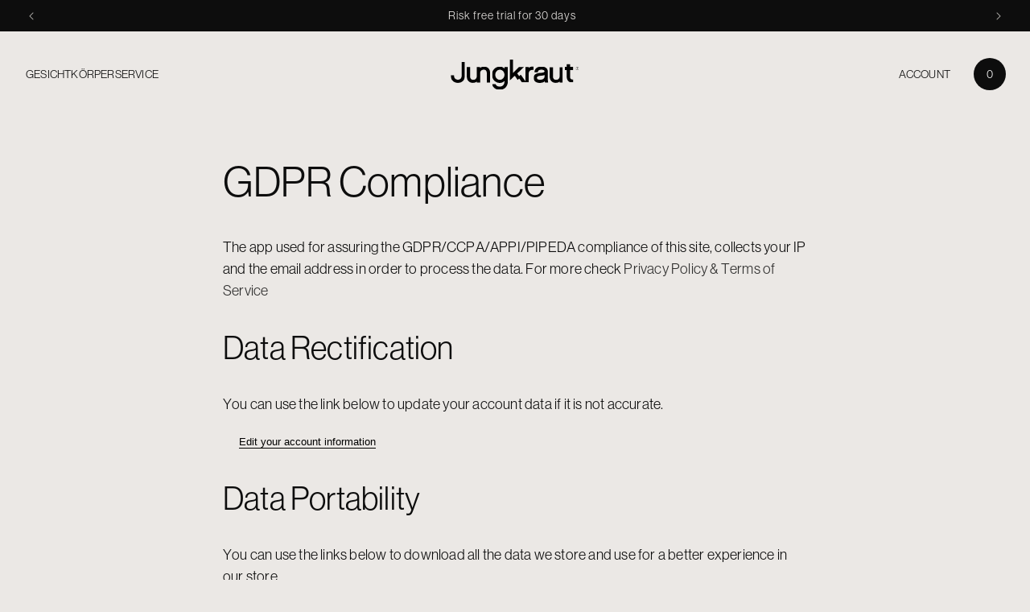

--- FILE ---
content_type: text/css
request_url: https://jungkraut.ch/cdn/shop/t/34/assets/custom_fonts.css?v=53214084984456584901732038347
body_size: -420
content:
@font-face{font-family:Neue Haas Display;src:url(//jungkraut.ch/cdn/shop/files/NeueHaasGroteskDisplayRoman.woff2?v=7645768662601300532) format("woff2");font-display:swap;font-style:normal;font-weight:500 600}@font-face{font-family:Neue Haas Display;src:url(//jungkraut.ch/cdn/shop/files/NeueHaasGroteskDisplayLight.woff2?v=13322711562589540212) format("woff2");font-display:swap;font-style:normal;font-weight:200 400}@font-face{font-family:Neue Haas Display;src:url(//jungkraut.ch/cdn/shop/files/NeueHaasGroteskDisplayBold.woff2?v=9083616157134507230) format("woff2");font-display:swap;font-style:normal;font-weight:700 800}@font-face{font-family:Neue Haas Display;src:url(//jungkraut.ch/cdn/shop/files/NeueHaasGroteskDisplayItalic.woff2?v=5321910346020280634) format("woff2");font-display:swap;font-style:italic;font-weight:500 600}@font-face{font-family:Neue Haas Display;src:url(//jungkraut.ch/cdn/shop/files/NeueHaasGroteskDisplayLightItalic.woff2?v=7568395588162891758) format("woff2");font-display:swap;font-style:italic;font-weight:200 400}font-face{font-family:Neue Haas Display;src:url(//jungkraut.ch/cdn/shop/files/NeueHaasGroteskDisplayBoldItalic.woff2?v=1988245397082290913) format("woff2");font-display:swap;font-style:italic;font-weight:700 800}
/*# sourceMappingURL=/cdn/shop/t/34/assets/custom_fonts.css.map?v=53214084984456584901732038347 */


--- FILE ---
content_type: text/css
request_url: https://jungkraut.ch/cdn/shop/t/34/assets/judgeme.css?v=47476443296104099751741181319
body_size: 919
content:
.judgeme_product_reviews{font-family:Neue Haas Display}.jdgm-rev{overflow:unset!important}@media screen and (min-width: 991px){.jdgm-rev-widg{display:flex!important;flex-direction:column!important;border:none!important;max-width:1344px;margin-left:auto!important;margin-right:auto!important;padding-top:100px!important;padding-left:60px!important;padding-right:60px!important}.jdgm-rev-widg__body{width:65%!important;margin:-32% 0 0 auto!important}.jdgm-rev-widg__sort-wrapper{clear:both!important;float:left!important;margin-top:40px!important}.jdgm-rev:first-child{border-top:none!important}.jdgm-rev__cf-ans:first-of-type{position:absolute!important;left:30px!important;top:110px!important;font-size:70%!important}.jdgm-rev-widg__summary{float:none!important;text-align:center!important;padding-bottom:100px!important;margin-bottom:100px!important;border-bottom:1px solid #c1c2ba!important}}@media screen and (max-width: 990px){.jdgm-rev-widg{border:none!important;max-width:1344px;margin-left:auto!important;margin-right:auto!important;padding-top:40px!important;padding-left:23px!important;padding-right:23px!important}.jdgm-rev-widg__sort-wrapper{clear:both!important;float:left!important;margin-top:40px!important}.jdgm-rev__content{padding-left:10px}.jdgm-rev__cf-ans:first-of-type{position:absolute!important;left:30px!important;top:110px!important;font-size:70%!important}.jdgm-rev-widg__summary{float:none!important;text-align:center!important;padding-bottom:60px!important;margin-bottom:60px!important;border-bottom:1px solid #c1c2ba!important}}.jdgm-rev-widg__title{text-align:center;margin-bottom:20px!important}span.jdgm-prev-badge__stars{margin-right:12px!important}.jdgm-rev{margin-top:50px!important;padding-top:50px!important;border-top:1px solid #c1c2ba!important}.jdgm-histogram__bar-content{border-radius:20px!important;background:#201f1f!important;box-shadow:none!important}.jdgm-histogram__bar{background:#aaaeac!important;border-radius:20px!important;box-shadow:none!important;width:180px!important;height:10px!important;margin:0 20px!important}.jdgm-histogram__bar:after{background:transparent!important;border-radius:20px}.jdgm-histogram{float:left!important;clear:both!important;font-size:18px!important;padding:0!important;margin:0!important;border:none!important}.jdgm-histogram__frequency{display:none!important}.jdgm-histogram__row{margin-bottom:8px!important}.jdgm-ask-question-btn,.jdgm-write-rev-link,.jdgm-paginate__load-more{padding:16px 40px!important;letter-spacing:-.01em!important;text-transform:uppercase!important;font-size:1.4rem}.jdgm-write-rev-link{color:#201f1f!important}.jdgm-star{font-weight:100!important;font-size:1.4rem!important}.jdgm-quest[data-verified-buyer=true] .jdgm-rev__icon:not(.jdgm--loading):after,.jdgm-rev[data-verified-buyer=true] .jdgm-rev__icon:not(.jdgm--loading):after{display:none!important}span.jdgm-rev__buyer-badge-wrapper{display:none!important}.jdgm-rev__author-wrapper{font-weight:400!important}@media screen and (min-width: 426px){.jdgm-quest,.jdgm-rev{display:grid!important;grid-auto-flow:row!important;grid-column-gap:0px!important;grid-row-gap:0px!important;grid-template-columns:25% 75%!important}.jdgm-rev__content{padding-top:0!important;padding-left:10px!important;padding-right:70px!important}}@media screen and (max-width: 425px){.jdgm-quest,.jdgm-rev{display:flex !important!important;flex-direction:column!important}.jdgm-rev__content{padding-top:40px!important;padding-left:0!important}.jdgm-rev__cf-ans:first-of-type{top:110px!important}}.jdgm-rev__header{-ms-grid-column:span 1!important;grid-column-start:span 1!important;-ms-grid-column-span:1!important;grid-column-end:span 1!important;-ms-grid-row:span 1!important;grid-row-start:span 1!important;-ms-grid-row-span:1!important;grid-row-end:span 1!important;margin-bottom:5px!important}.jdgm-rev__content{-ms-grid-column:span 1!important;grid-column-start:span 1!important;-ms-grid-column-span:1!important;grid-column-end:span 1!important;-ms-grid-row:span 1!important;grid-row-start:span 1!important;-ms-grid-row-span:1!important;grid-row-end:span 1!important}.jdgm-rev__cf-ans__title:last-child:before{background-image:url(thumb.svg)!important;content:""!important;display:inline-block!important;background-size:18px!important;width:18px!important;height:18px!important;margin-right:12px!important;position:relative!important;top:2px!important}.jdgm-widget input:not([type=submit]){width:100%!important;background-color:#e2deda!important;min-height:24px!important;padding:10px!important;margin:0!important;border:none!important}.jdgm-widget textarea{background-color:#e2deda!important;min-height:24px!important;padding:10px!important;margin:0!important;border:none!important}.jdgm-widget .jdgm-submit-question,.jdgm-widget .jdgm-submit-rev{background-color:#0d0d0d!important;color:#ebe8e5!important;border:1px solid #0d0d0d!important;padding:16px 40px!important;text-align:center!important;display:inline-block!important;margin-top:20px!important;font-size:14px!important;text-transform:uppercase!important}.jdgm-countdown{font-size:12px!important}.jdgm-question-form-wrapper,.jdgm-form-wrapper{border:none!important;margin-bottom:20%!important}.jdgm-form__reviewer-name-format-dropdown{font-size:18px}.jdgm-widget input:not([type=submit]){font-size:18px}.jdgm-widget textarea{font-size:18px}a:not([href]){cursor:pointer!important}.jdgm-sort-dropdown.jdgm-sort-dropdown{-webkit-appearance:none!important;appearance:none!important;display:block!important;width:auto!important;padding:11px 20px!important;text-transform:uppercase!important;font-size:12px!important;line-height:12px!important;background:#dddcda!important;border-radius:5px!important;text-indent:0!important;border:none!important;max-width:100%!important}.jdgm-widget-actions-wrapper{margin-bottom:40px!important;float:left!important;clear:both!important;text-align:right!important}.jdgm-rev__icon{display:none!important}.jdgm-histogram__clear-filter{margin-top:20px!important;font-size:18px!important}.jdgm-rev__author-wrapper .jdgm-rev__location-country-flag-img{margin-right:10px!important;height:20px!important;max-width:20px!important;border-radius:20px!important;object-fit:cover!important}.jdgm-rev__author-wrapper{margin-top:10px!important;display:flex!important;vertical-align:middle!important;flex-direction:row-reverse!important;justify-content:flex-end!important}.jdgm-rev__body{margin-top:10px!important}.jdgm-notification{width:25%!important;color:inherit!important;font-weight:400!important;border-top:none!important}.jdgm-rev__title{font-weight:500!important}.jdgm-rev__cf-ans:last-of-type:before{content:""!important;width:20px!important;height:20px!important;background-image:url(thumb.svg)!important;display:block!important}.jdgm-rev__cf-ans:first-of-type:before{content:"Age:"!important}.jdgm-rev__cf-ans__title{display:none!important}.jdgm-rev__cf-ans{display:flex!important}.jdgm-rev__cf-ans__title{font-size:100%!important}span.jdgm-rev__cf-ans__value{margin-left:10px!important}.jdgm-rev__content{display:flex!important;flex-direction:column-reverse!important}b.jdgm-rev__title{order:1!important}.jdgm-widget label.jdgm-cf__option{display:flex!important;margin:0!important;padding:6px 0!important;flex-direction:row!important;align-items:center!important}.jdgm-widget input.jdgm-cf-input:not([type=text]){margin-right:8px!important;vertical-align:middle!important;width:auto!important}.jdgm-star.jdgm--on:before{content:"\2605"!important;font-size:18px!important;letter-spacing:-2px!important}.jdgm-star.jdgm--off:before{content:"\2605"!important;font-size:18px!important;letter-spacing:-2px!important;color:#aaaeac!important}.jdgm-star.jdgm--half:before{content:"\2605"!important;font-size:18px!important;letter-spacing:-2px!important;color:linear-gradient(90deg,#201f1f 50%,#aaaeac 50%)}.jdgm-histogram__star{display:none!important}.jdgm-histogram__row:nth-child(1):before{content:"5 star";width:40px;display:inline-block}.jdgm-histogram__row:nth-child(2):before{content:"4 star";width:40px;display:inline-block}.jdgm-histogram__row:nth-child(3):before{content:"3 star";width:40px;display:inline-block}.jdgm-histogram__row:nth-child(4):before{content:"2 star";width:40px;display:inline-block}.jdgm-histogram__row:nth-child(5):before{content:"1 star";width:40px;display:inline-block}.jdgm-rev-widg{position:relative!important;margin-bottom:100px!important}.jdgm-paginate{position:absolute!important;bottom:-100px!important;z-index:100!important;left:0!important;right:0!important}.jdgm-rev__timestamp{position:absolute!important;margin-left:4px!important;right:0!important}.jdgm-rev-widg__summary-inner{display:flex;justify-content:center;align-items:center;gap:20px}
/*# sourceMappingURL=/cdn/shop/t/34/assets/judgeme.css.map?v=47476443296104099751741181319 */


--- FILE ---
content_type: text/json
request_url: https://conf.config-security.com/model
body_size: 83
content:
{"title":"recommendation AI model (keras)","structure":"release_id=0x21:37:71:46:2e:60:4d:3c:31:67:61:4b:41:55:75:47:78:3b:7b:39:58:5a:24:29:51:3b:2c:2d:5d;keras;ou98d7yb5kap240uufm1a0gp1dy9dbh7h0xkfsbyavii2usidx5o6ugwliwdw60h76fqkraj","weights":"../weights/21377146.h5","biases":"../biases/21377146.h5"}

--- FILE ---
content_type: image/svg+xml
request_url: https://jungkraut.ch/cdn/shop/files/Jungkraut_Logotype.svg?v=1721477311&width=200
body_size: 4534
content:
<svg version="1.0" preserveAspectRatio="xMidYMid meet" height="600" viewBox="0 0 1500 449.999984" zoomAndPan="magnify" width="2000" xmlns:xlink="http://www.w3.org/1999/xlink" xmlns="http://www.w3.org/2000/svg"><defs><clipPath id="8f40b99a13"><path clip-rule="nonzero" d="M 45 86.355469 L 201.6875 86.355469 L 201.6875 317 L 45 317 Z M 45 86.355469"></path></clipPath><clipPath id="e2cd51e60b"><path clip-rule="nonzero" d="M 165.460938 234.925781 C 165.460938 249.417969 161.929688 261.148438 154.957031 269.605469 C 148.199219 277.960938 137.804688 281.976562 123.445312 281.976562 C 116.804688 281.976562 110.796875 280.8125 105.660156 278.589844 C 100.519531 276.363281 96.121094 273.304688 92.585938 269.492188 C 89.054688 265.683594 86.261719 261.140625 84.441406 255.960938 C 82.511719 250.777344 81.546875 245.175781 81.546875 239.46875 L 81.546875 234.8125 L 45 234.8125 L 45 239.46875 C 45 250.253906 47.039062 260.511719 50.890625 269.8125 C 54.742188 279.113281 60.328125 287.363281 67.289062 294.347656 C 74.253906 301.332031 82.617188 306.933594 92.15625 310.847656 C 101.691406 314.867188 112.199219 316.875 123.34375 316.875 C 135.558594 316.875 146.703125 314.867188 156.460938 310.847656 C 166.316406 306.832031 174.679688 301.011719 181.324219 293.617188 C 187.96875 286.324219 193.117188 277.433594 196.539062 267.390625 C 199.96875 257.453125 201.675781 246.453125 201.675781 234.71875 L 201.675781 86.355469 L 165.460938 86.355469 Z M 165.460938 234.925781"></path></clipPath><clipPath id="fae97bc44f"><path clip-rule="nonzero" d="M 220.863281 138.382812 L 478 138.382812 L 478 317 L 220.863281 317 Z M 220.863281 138.382812"></path></clipPath><clipPath id="efc3e32cf2"><path clip-rule="nonzero" d="M 460.078125 159.105469 C 454.289062 152.542969 447.007812 147.363281 438.539062 143.769531 C 430.175781 140.183594 420.535156 138.382812 410.027344 138.382812 C 399.417969 138.382812 389.550781 140.492188 380.878906 144.625 C 375.84375 147.054688 371.238281 149.90625 367.160156 153.398438 L 367.160156 142.5 L 330.5 142.5 L 330.5 246.246094 C 330.5 251.644531 329.53125 256.710938 327.492188 261.148438 C 325.566406 265.703125 322.773438 269.71875 319.457031 272.996094 C 316.140625 276.269531 312.0625 278.917969 307.5625 280.710938 C 302.957031 282.511719 298.023438 283.460938 292.769531 283.460938 C 280.976562 283.460938 272.40625 280.183594 266.402344 273.417969 C 260.398438 266.652344 257.285156 257.234375 257.285156 245.390625 L 257.285156 142.296875 L 220.863281 142.296875 L 220.863281 244.132812 C 220.863281 254.597656 222.367188 264.332031 225.261719 273.007812 C 228.15625 281.78125 232.65625 289.609375 238.445312 296.058594 C 244.339844 302.609375 251.519531 307.800781 259.984375 311.394531 C 268.347656 314.988281 277.988281 316.792969 288.496094 316.792969 C 299.320312 316.792969 309.179688 314.785156 317.863281 310.664062 C 322.796875 308.335938 327.398438 305.484375 331.46875 302.09375 L 331.46875 312.972656 L 368.117188 312.972656 L 368.117188 209.546875 C 368.117188 204.148438 369.085938 199.082031 370.898438 194.527344 C 372.710938 189.976562 375.398438 186.070312 378.726562 182.683594 C 382.042969 179.40625 386.121094 176.65625 390.839844 174.75 C 395.445312 172.847656 400.59375 171.796875 406.054688 171.796875 C 417.734375 171.796875 426.3125 175.183594 432.207031 182.15625 C 438.210938 189.347656 441.207031 198.648438 441.207031 210.070312 L 441.207031 312.859375 L 477.648438 312.859375 L 477.648438 211.027344 C 477.648438 200.5625 476.144531 190.832031 473.25 182.054688 C 470.253906 173.484375 465.855469 165.667969 460.066406 159.105469"></path></clipPath><clipPath id="550f76c935"><path clip-rule="nonzero" d="M 497.199219 138.488281 L 671.929688 138.488281 L 671.929688 392.765625 L 497.199219 392.765625 Z M 497.199219 138.488281"></path></clipPath><clipPath id="541da5bfff"><path clip-rule="nonzero" d="M 630.628906 249.835938 C 627.839844 256.601562 624.089844 262.523438 619.484375 267.488281 C 614.878906 272.453125 609.410156 276.480469 603.304688 279.335938 C 591.304688 284.9375 576.511719 284.9375 564.285156 279.335938 C 558.0625 276.480469 552.707031 272.566406 548.320312 267.59375 C 543.820312 262.617188 540.285156 256.703125 537.609375 249.9375 C 534.929688 243.171875 533.640625 235.980469 533.640625 228.367188 C 533.640625 220.652344 534.929688 213.246094 537.609375 206.480469 C 540.285156 199.714844 543.933594 193.6875 548.320312 188.609375 C 552.707031 183.53125 558.074219 179.617188 564.285156 176.765625 C 570.394531 173.910156 577.039062 172.53125 583.898438 172.53125 C 590.757812 172.53125 597.296875 173.902344 603.292969 176.765625 C 609.402344 179.617188 614.757812 183.632812 619.476562 188.710938 C 624.191406 193.789062 627.941406 199.816406 630.621094 206.582031 C 633.296875 213.351562 634.6875 220.644531 634.6875 228.367188 C 634.792969 235.878906 633.402344 243.066406 630.621094 249.835938 M 635.757812 160.261719 C 631.042969 155.722656 625.582031 151.589844 619.363281 147.890625 C 608.773438 141.660156 596.761719 138.488281 583.898438 138.488281 C 571.476562 138.488281 559.785156 140.917969 549.175781 145.679688 C 538.679688 150.4375 529.460938 156.882812 521.847656 164.929688 C 514.132812 172.964844 508.027344 182.480469 503.742188 193.378906 C 499.457031 204.277344 497.199219 215.894531 497.199219 228.164062 C 497.199219 240.429688 499.34375 252.058594 503.742188 262.84375 C 508.027344 273.628906 514.132812 283.144531 521.847656 291.292969 C 529.5625 299.441406 538.78125 305.886719 549.289062 310.535156 C 559.792969 315.179688 571.476562 317.519531 583.90625 317.519531 C 596.554688 317.519531 608.238281 314.5625 618.527344 308.527344 C 624.636719 305.035156 630.105469 301.015625 634.820312 296.578125 L 634.820312 301.234375 C 634.820312 308.101562 633.855469 315.085938 631.929688 321.957031 C 630.105469 328.621094 627.105469 334.648438 622.925781 339.929688 C 618.855469 345.113281 613.386719 349.449219 606.742188 352.722656 C 600.101562 356 591.953125 357.699219 582.3125 357.699219 C 579.53125 357.699219 575.988281 357.378906 571.804688 356.855469 C 567.738281 356.328125 563.441406 355.164062 559.054688 353.363281 C 554.769531 351.671875 550.699219 349.128906 546.941406 345.855469 C 543.191406 342.679688 540.082031 338.242188 537.617188 332.84375 L 536.332031 330.09375 L 499.023438 330.09375 L 500.527344 335.914062 C 505.027344 353.464844 514.78125 367.535156 529.574219 377.578125 C 544.148438 387.621094 561.9375 392.699219 582.300781 392.699219 C 595.371094 392.699219 607.484375 390.472656 618.414062 386.035156 C 629.34375 381.597656 638.890625 375.355469 646.707031 367.207031 C 654.535156 359.171875 660.644531 349.4375 664.929688 338.230469 C 669.113281 327.128906 671.253906 314.652344 671.253906 301.222656 L 671.253906 142.503906 L 635.769531 142.503906 Z M 635.757812 160.261719"></path></clipPath><clipPath id="09628537f3"><path clip-rule="nonzero" d="M 690.566406 62.4375 L 953 62.4375 L 953 313.207031 L 690.566406 313.207031 Z M 690.566406 62.4375"></path></clipPath><clipPath id="a76f1b5be1"><path clip-rule="nonzero" d="M 932.894531 138.804688 C 927.539062 139.441406 922.285156 140.8125 917.246094 142.71875 C 912.109375 144.625 907.277344 147.261719 902.785156 150.546875 L 899.355469 153.296875 L 899.355469 142.5 L 863.871094 142.5 L 863.871094 298.222656 L 813.8125 227.582031 L 795.476562 243.167969 L 774.3125 213.285156 L 848.339844 142.5 L 795.074219 142.5 L 727.023438 208.496094 L 727.023438 62.449219 L 690.578125 62.449219 L 690.578125 292.523438 L 748.085938 238.40625 L 778.492188 284.820312 L 796.488281 269.523438 L 827.410156 313.175781 L 900.324219 313.175781 L 900.324219 215.148438 C 900.324219 207.742188 901.601562 201.296875 904.175781 196.113281 C 906.75 190.933594 910.171875 186.597656 914.363281 183.320312 C 918.546875 179.933594 923.582031 177.5 929.371094 176.027344 C 935.160156 174.554688 941.371094 173.917969 947.910156 174.339844 L 952.835938 174.660156 L 952.835938 139.328125 L 948.757812 138.804688 C 943.511719 138.164062 938.261719 138.0625 932.894531 138.804688"></path></clipPath><clipPath id="19bd3c1e33"><path clip-rule="nonzero" d="M 954 138 L 1117 138 L 1117 318 L 954 318 Z M 954 138"></path></clipPath><clipPath id="6e18ae3b68"><path clip-rule="nonzero" d="M 1074.253906 246.347656 L 1074.152344 246.347656 C 1073.9375 252.910156 1072.546875 258.398438 1069.867188 262.953125 C 1067.1875 267.503906 1063.65625 271.304688 1059.15625 274.058594 C 1054.550781 277.011719 1049.195312 279.238281 1043.179688 280.617188 C 1032.363281 283.152344 1020.035156 283.574219 1010.28125 281.460938 C 1006.3125 280.617188 1002.769531 279.351562 999.671875 277.546875 C 996.777344 275.859375 994.632812 273.738281 993.027344 271.203125 C 991.535156 268.773438 990.78125 265.917969 990.78125 262.425781 C 990.78125 259.675781 991.316406 256.925781 992.273438 254.289062 C 993.140625 251.960938 994.851562 249.851562 997.414062 247.84375 C 1000.207031 245.730469 1004.171875 243.824219 1009.207031 242.34375 C 1014.453125 240.753906 1021.425781 239.695312 1029.890625 239.066406 C 1039.75 238.429688 1049.285156 237.273438 1058.300781 235.6875 C 1064.292969 234.628906 1069.660156 232.835938 1074.265625 230.402344 Z M 1111.335938 295.417969 C 1110.472656 290.558594 1109.945312 286.222656 1109.945312 282.308594 L 1109.945312 193.261719 C 1109.945312 176.875 1103.835938 163.441406 1091.722656 153.398438 C 1079.941406 143.5625 1062.152344 138.484375 1039.101562 138.484375 C 1016.914062 138.484375 999.023438 143.664062 985.734375 153.925781 C 972.230469 164.390625 964.730469 178.5625 963.660156 196.113281 L 963.339844 201.078125 L 1000.527344 201.078125 L 1000.957031 196.960938 C 1001.492188 191.996094 1002.996094 187.96875 1005.355469 184.90625 C 1007.921875 181.734375 1010.929688 179.203125 1014.359375 177.398438 C 1017.890625 175.597656 1021.859375 174.226562 1026.140625 173.484375 C 1030.652344 172.742188 1034.929688 172.320312 1038.792969 172.320312 C 1051.757812 172.320312 1061.089844 174.226562 1066.664062 177.925781 C 1071.699219 181.3125 1074.164062 185.328125 1074.164062 190.292969 C 1074.164062 192.519531 1073.523438 194.3125 1072.339844 196.113281 C 1071.050781 197.90625 1068.691406 199.605469 1065.261719 201.191406 C 1061.511719 202.882812 1056.363281 204.261719 1050.039062 205.425781 C 1043.5 206.589844 1035.246094 207.332031 1025.503906 207.753906 C 1003.523438 208.816406 986.167969 213.675781 973.835938 222.03125 C 960.871094 230.804688 954.328125 244.554688 954.328125 262.851562 C 954.328125 272.367188 956.265625 280.722656 960.117188 287.703125 C 963.96875 294.574219 969.121094 300.292969 975.445312 304.730469 C 981.769531 309.171875 989.050781 312.34375 997.414062 314.351562 C 1005.460938 316.359375 1014.027344 317.316406 1022.816406 317.316406 C 1036.101562 317.316406 1047.886719 315.207031 1057.855469 311.1875 C 1064.613281 308.4375 1070.503906 304.84375 1075.644531 300.507812 L 1075.863281 301.351562 C 1076.828125 305.265625 1077.796875 308.335938 1078.972656 310.871094 L 1080.261719 313.621094 L 1116.910156 313.621094 L 1114.34375 307.273438 C 1113.261719 304.101562 1112.191406 300.1875 1111.335938 295.429688"></path></clipPath><clipPath id="c6dc08c8f2"><path clip-rule="nonzero" d="M 1129.613281 142.292969 L 1275.699219 142.292969 L 1275.699219 316.910156 L 1129.613281 316.910156 Z M 1129.613281 142.292969"></path></clipPath><clipPath id="55529911f8"><path clip-rule="nonzero" d="M 1239.25 246.246094 C 1239.25 251.640625 1238.28125 256.710938 1236.242188 261.160156 C 1234.308594 265.703125 1231.527344 269.730469 1228.210938 273.003906 C 1224.890625 276.28125 1220.8125 278.925781 1216.3125 280.71875 C 1211.699219 282.625 1206.773438 283.46875 1201.519531 283.46875 C 1189.738281 283.46875 1181.15625 280.195312 1175.164062 273.425781 C 1169.167969 266.660156 1166.058594 257.246094 1166.058594 245.398438 L 1166.058594 142.292969 L 1129.613281 142.292969 L 1129.613281 244.121094 C 1129.613281 254.589844 1131.109375 264.320312 1134.011719 272.996094 C 1136.898438 281.769531 1141.410156 289.597656 1147.1875 296.046875 C 1153.089844 302.597656 1160.269531 307.777344 1168.726562 311.382812 C 1177.089844 314.980469 1186.730469 316.78125 1197.234375 316.78125 C 1208.0625 316.78125 1217.917969 314.773438 1226.601562 310.652344 C 1231.527344 308.324219 1236.140625 305.472656 1240.21875 302.082031 L 1240.21875 312.96875 L 1275.695312 312.96875 L 1275.695312 142.5 L 1239.25 142.5 Z M 1239.25 246.246094"></path></clipPath><clipPath id="2be654be2f"><path clip-rule="nonzero" d="M 1294.871094 107.714844 L 1391.816406 107.714844 L 1391.816406 314 L 1294.871094 314 Z M 1294.871094 107.714844"></path></clipPath><clipPath id="e1fa8736a0"><path clip-rule="nonzero" d="M 1386.296875 279.554688 C 1381.683594 279.875 1377.296875 279.65625 1373.226562 278.8125 C 1369.363281 277.96875 1365.933594 276.589844 1363.039062 274.375 C 1360.257812 272.261719 1357.898438 269.296875 1356.28125 265.382812 C 1354.574219 261.363281 1353.605469 256.070312 1353.605469 249.621094 L 1353.605469 177.191406 L 1390.800781 177.191406 L 1390.800781 142.191406 L 1353.605469 142.191406 L 1353.605469 107.714844 L 1317.171875 107.714844 L 1317.171875 142.191406 L 1294.871094 142.191406 L 1294.871094 177.191406 L 1317.171875 177.191406 L 1317.171875 249.632812 C 1317.171875 260.417969 1318.882812 270.152344 1322.3125 278.503906 C 1325.742188 286.960938 1330.667969 294.046875 1336.886719 299.652344 C 1343.109375 305.253906 1350.609375 309.269531 1359.289062 311.496094 C 1364.964844 312.980469 1371.074219 313.722656 1377.511719 313.722656 L 1387.265625 313.195312 L 1391.449219 312.773438 L 1391.449219 279.132812 Z M 1386.296875 279.554688"></path></clipPath><clipPath id="b4d2ff0c9f"><path clip-rule="nonzero" d="M 1414 141.746094 L 1449.996094 141.746094 L 1449.996094 177.632812 L 1414 177.632812 Z M 1414 141.746094"></path></clipPath><clipPath id="ae56a1600a"><path clip-rule="nonzero" d="M 1445.128906 167.25 C 1443.839844 169.578125 1441.914062 171.484375 1439.554688 172.855469 C 1437.195312 174.222656 1434.621094 174.863281 1431.839844 174.863281 C 1428.945312 174.863281 1426.371094 174.222656 1424.011719 172.855469 C 1421.652344 171.484375 1419.832031 169.578125 1418.441406 167.355469 C 1417.050781 165.128906 1416.402344 162.59375 1416.402344 159.84375 C 1416.402344 157.09375 1417.039062 154.5625 1418.441406 152.234375 C 1419.839844 149.90625 1421.652344 148 1424.011719 146.628906 C 1426.371094 145.261719 1428.945312 144.519531 1431.839844 144.519531 C 1434.621094 144.519531 1437.195312 145.15625 1439.554688 146.527344 C 1441.914062 147.898438 1443.738281 149.699219 1445.128906 152.027344 C 1446.519531 154.355469 1447.167969 156.890625 1447.167969 159.640625 C 1447.167969 162.390625 1446.519531 164.921875 1445.128906 167.25 M 1447.488281 150.75 C 1445.878906 148 1443.738281 145.886719 1440.945312 144.300781 C 1438.15625 142.714844 1435.167969 141.972656 1432.058594 141.871094 C 1428.730469 141.871094 1425.734375 142.714844 1422.941406 144.300781 C 1420.148438 145.886719 1418.019531 148.113281 1416.402344 150.863281 C 1414.785156 153.613281 1414.050781 156.570312 1414.050781 159.742188 C 1414.050781 162.914062 1414.804688 165.871094 1416.410156 168.621094 C 1417.90625 171.269531 1420.058594 173.484375 1422.839844 175.070312 C 1425.515625 176.65625 1428.515625 177.5 1431.839844 177.5 C 1435.167969 177.5 1438.164062 176.65625 1440.957031 175.070312 C 1443.746094 173.484375 1445.878906 171.257812 1447.496094 168.519531 C 1449.113281 165.777344 1449.855469 162.8125 1449.855469 159.640625 C 1449.855469 156.464844 1449.105469 153.511719 1447.496094 150.761719"></path></clipPath><clipPath id="1278519a20"><path clip-rule="nonzero" d="M 1425.050781 150.179688 L 1439.945312 150.179688 L 1439.945312 168.480469 L 1425.050781 168.480469 Z M 1425.050781 150.179688"></path></clipPath><clipPath id="42b44ef150"><path clip-rule="nonzero" d="M 1432.261719 160.585938 L 1427.660156 160.585938 L 1427.660156 152.449219 L 1432.261719 152.449219 C 1433.871094 152.449219 1435.042969 152.871094 1435.910156 153.511719 C 1436.773438 154.148438 1437.195312 155.199219 1437.195312 156.464844 C 1437.195312 157.734375 1436.765625 158.792969 1435.910156 159.535156 C 1435.054688 160.277344 1433.871094 160.597656 1432.261719 160.597656 M 1438.585938 160.070312 C 1439.226562 159.125 1439.554688 157.847656 1439.660156 156.375 C 1439.660156 154.367188 1439.007812 152.882812 1437.722656 151.832031 C 1436.433594 150.78125 1434.613281 150.246094 1432.253906 150.246094 L 1425.082031 150.246094 L 1425.082031 168.3125 L 1427.660156 168.3125 L 1427.660156 162.707031 L 1433.230469 162.707031 L 1436.878906 168.414062 L 1439.875 168.414062 L 1435.589844 162.285156 C 1436.878906 161.761719 1437.949219 161.019531 1438.597656 160.0625"></path></clipPath></defs><g clip-path="url(#8f40b99a13)"><g clip-path="url(#e2cd51e60b)"><path fill-rule="nonzero" fill-opacity="1" d="M 45 86.355469 L 201.6875 86.355469 L 201.6875 317.101562 L 45 317.101562 Z M 45 86.355469" fill="#010101"></path></g></g><g clip-path="url(#fae97bc44f)"><g clip-path="url(#efc3e32cf2)"><path fill-rule="nonzero" fill-opacity="1" d="M 220.863281 138.382812 L 477.304688 138.382812 L 477.304688 316.777344 L 220.863281 316.777344 Z M 220.863281 138.382812" fill="#010101"></path></g></g><g clip-path="url(#550f76c935)"><g clip-path="url(#541da5bfff)"><path fill-rule="nonzero" fill-opacity="1" d="M 497.199219 138.488281 L 671.25 138.488281 L 671.25 392.765625 L 497.199219 392.765625 Z M 497.199219 138.488281" fill="#010101"></path></g></g><g clip-path="url(#09628537f3)"><g clip-path="url(#a76f1b5be1)"><path fill-rule="nonzero" fill-opacity="1" d="M 685.429688 57.296875 L 1122.222656 57.296875 L 1122.222656 322.457031 L 685.429688 322.457031 Z M 685.429688 57.296875" fill="#010101"></path></g></g><g clip-path="url(#19bd3c1e33)"><g clip-path="url(#6e18ae3b68)"><path fill-rule="nonzero" fill-opacity="1" d="M 685.429688 57.296875 L 1122.222656 57.296875 L 1122.222656 322.457031 L 685.429688 322.457031 Z M 685.429688 57.296875" fill="#010101"></path></g></g><g clip-path="url(#c6dc08c8f2)"><g clip-path="url(#55529911f8)"><path fill-rule="nonzero" fill-opacity="1" d="M 1129.613281 142.292969 L 1275.699219 142.292969 L 1275.699219 316.910156 L 1129.613281 316.910156 Z M 1129.613281 142.292969" fill="#010101"></path></g></g><g clip-path="url(#2be654be2f)"><g clip-path="url(#e1fa8736a0)"><path fill-rule="nonzero" fill-opacity="1" d="M 1294.871094 107.714844 L 1391.441406 107.714844 L 1391.441406 313.675781 L 1294.871094 313.675781 Z M 1294.871094 107.714844" fill="#010101"></path></g></g><g clip-path="url(#b4d2ff0c9f)"><g clip-path="url(#ae56a1600a)"><path fill-rule="nonzero" fill-opacity="1" d="M 1408.902344 136.722656 L 1455.019531 136.722656 L 1455.019531 182.65625 L 1408.902344 182.65625 Z M 1408.902344 136.722656" fill="#010101"></path></g></g><g clip-path="url(#1278519a20)"><g clip-path="url(#42b44ef150)"><path fill-rule="nonzero" fill-opacity="1" d="M 1408.902344 136.722656 L 1455.019531 136.722656 L 1455.019531 182.65625 L 1408.902344 182.65625 Z M 1408.902344 136.722656" fill="#010101"></path></g></g></svg>

--- FILE ---
content_type: application/x-javascript
request_url: https://app.sealsubscriptions.com/shopify/public/status/shop/jungkraut.myshopify.com.js?1768530371
body_size: -290
content:
var sealsubscriptions_settings_updated='1767610615c';